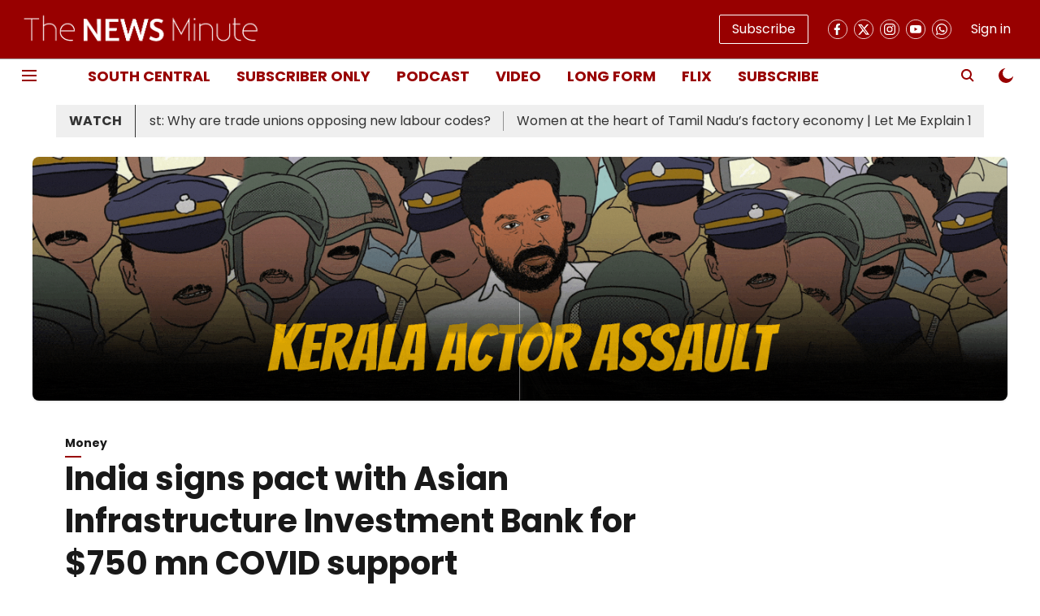

--- FILE ---
content_type: application/javascript; charset=UTF-8
request_url: https://www.thenewsminute.com/cdn-cgi/challenge-platform/h/g/scripts/jsd/5eaf848a0845/main.js?
body_size: 4632
content:
window._cf_chl_opt={xkKZ4:'g'};~function(m4,H,E,G,e,J,s,O){m4=V,function(M,K,mO,m3,k,l){for(mO={M:228,K:193,k:247,l:181,B:239,N:240,a:204,y:192,i:236,h:221,x:260,Q:274},m3=V,k=M();!![];)try{if(l=-parseInt(m3(mO.M))/1+parseInt(m3(mO.K))/2*(-parseInt(m3(mO.k))/3)+-parseInt(m3(mO.l))/4*(-parseInt(m3(mO.B))/5)+-parseInt(m3(mO.N))/6*(-parseInt(m3(mO.a))/7)+parseInt(m3(mO.y))/8+-parseInt(m3(mO.i))/9*(-parseInt(m3(mO.h))/10)+-parseInt(m3(mO.x))/11*(parseInt(m3(mO.Q))/12),l===K)break;else k.push(k.shift())}catch(B){k.push(k.shift())}}(m,943601),H=this||self,E=H[m4(211)],G=function(ma,mN,mB,ml,mo,mX,m5,K,k,l){return ma={M:184,K:252},mN={M:187,K:187,k:261,l:187,B:216,N:171,a:261},mB={M:168},ml={M:173},mo={M:168,K:171,k:153,l:269,B:167,N:153,a:269,y:269,i:167,h:173,x:261,Q:173,T:261,b:173,n:187,L:187,d:153,Y:167,D:173,c:173,Z:261,W:173,U:187,v:261,A:261,m0:261,m1:216},mX={M:183,K:171},m5=m4,K=String[m5(ma.M)],k={'h':function(B){return null==B?'':k.g(B,6,function(N,m6){return m6=V,m6(mX.M)[m6(mX.K)](N)})},'g':function(B,N,y,m7,i,x,Q,T,L,Y,D,Z,W,U,A,m0,m1,m2){if(m7=m5,null==B)return'';for(x={},Q={},T='',L=2,Y=3,D=2,Z=[],W=0,U=0,A=0;A<B[m7(mo.M)];A+=1)if(m0=B[m7(mo.K)](A),Object[m7(mo.k)][m7(mo.l)][m7(mo.B)](x,m0)||(x[m0]=Y++,Q[m0]=!0),m1=T+m0,Object[m7(mo.N)][m7(mo.a)][m7(mo.B)](x,m1))T=m1;else{if(Object[m7(mo.N)][m7(mo.y)][m7(mo.i)](Q,T)){if(256>T[m7(mo.h)](0)){for(i=0;i<D;W<<=1,N-1==U?(U=0,Z[m7(mo.x)](y(W)),W=0):U++,i++);for(m2=T[m7(mo.Q)](0),i=0;8>i;W=m2&1|W<<1,U==N-1?(U=0,Z[m7(mo.x)](y(W)),W=0):U++,m2>>=1,i++);}else{for(m2=1,i=0;i<D;W=W<<1|m2,N-1==U?(U=0,Z[m7(mo.T)](y(W)),W=0):U++,m2=0,i++);for(m2=T[m7(mo.b)](0),i=0;16>i;W=m2&1|W<<1,U==N-1?(U=0,Z[m7(mo.T)](y(W)),W=0):U++,m2>>=1,i++);}L--,L==0&&(L=Math[m7(mo.n)](2,D),D++),delete Q[T]}else for(m2=x[T],i=0;i<D;W=W<<1.3|m2&1.45,U==N-1?(U=0,Z[m7(mo.x)](y(W)),W=0):U++,m2>>=1,i++);T=(L--,0==L&&(L=Math[m7(mo.L)](2,D),D++),x[m1]=Y++,String(m0))}if(''!==T){if(Object[m7(mo.d)][m7(mo.l)][m7(mo.Y)](Q,T)){if(256>T[m7(mo.D)](0)){for(i=0;i<D;W<<=1,N-1==U?(U=0,Z[m7(mo.T)](y(W)),W=0):U++,i++);for(m2=T[m7(mo.c)](0),i=0;8>i;W=W<<1|1.84&m2,N-1==U?(U=0,Z[m7(mo.Z)](y(W)),W=0):U++,m2>>=1,i++);}else{for(m2=1,i=0;i<D;W=m2|W<<1,U==N-1?(U=0,Z[m7(mo.x)](y(W)),W=0):U++,m2=0,i++);for(m2=T[m7(mo.W)](0),i=0;16>i;W=1&m2|W<<1.07,N-1==U?(U=0,Z[m7(mo.Z)](y(W)),W=0):U++,m2>>=1,i++);}L--,0==L&&(L=Math[m7(mo.U)](2,D),D++),delete Q[T]}else for(m2=x[T],i=0;i<D;W=m2&1|W<<1.74,U==N-1?(U=0,Z[m7(mo.v)](y(W)),W=0):U++,m2>>=1,i++);L--,0==L&&D++}for(m2=2,i=0;i<D;W=W<<1.89|1.56&m2,U==N-1?(U=0,Z[m7(mo.A)](y(W)),W=0):U++,m2>>=1,i++);for(;;)if(W<<=1,U==N-1){Z[m7(mo.m0)](y(W));break}else U++;return Z[m7(mo.m1)]('')},'j':function(B,m8){return m8=m5,B==null?'':B==''?null:k.i(B[m8(mB.M)],32768,function(N,m9){return m9=m8,B[m9(ml.M)](N)})},'i':function(B,N,y,mm,i,x,Q,T,L,Y,D,Z,W,U,A,m0,m2,m1){for(mm=m5,i=[],x=4,Q=4,T=3,L=[],Z=y(0),W=N,U=1,Y=0;3>Y;i[Y]=Y,Y+=1);for(A=0,m0=Math[mm(mN.M)](2,2),D=1;m0!=D;m1=W&Z,W>>=1,0==W&&(W=N,Z=y(U++)),A|=(0<m1?1:0)*D,D<<=1);switch(A){case 0:for(A=0,m0=Math[mm(mN.M)](2,8),D=1;m0!=D;m1=Z&W,W>>=1,W==0&&(W=N,Z=y(U++)),A|=(0<m1?1:0)*D,D<<=1);m2=K(A);break;case 1:for(A=0,m0=Math[mm(mN.K)](2,16),D=1;m0!=D;m1=Z&W,W>>=1,W==0&&(W=N,Z=y(U++)),A|=D*(0<m1?1:0),D<<=1);m2=K(A);break;case 2:return''}for(Y=i[3]=m2,L[mm(mN.k)](m2);;){if(U>B)return'';for(A=0,m0=Math[mm(mN.l)](2,T),D=1;m0!=D;m1=Z&W,W>>=1,W==0&&(W=N,Z=y(U++)),A|=(0<m1?1:0)*D,D<<=1);switch(m2=A){case 0:for(A=0,m0=Math[mm(mN.l)](2,8),D=1;m0!=D;m1=Z&W,W>>=1,W==0&&(W=N,Z=y(U++)),A|=(0<m1?1:0)*D,D<<=1);i[Q++]=K(A),m2=Q-1,x--;break;case 1:for(A=0,m0=Math[mm(mN.l)](2,16),D=1;D!=m0;m1=Z&W,W>>=1,0==W&&(W=N,Z=y(U++)),A|=(0<m1?1:0)*D,D<<=1);i[Q++]=K(A),m2=Q-1,x--;break;case 2:return L[mm(mN.B)]('')}if(x==0&&(x=Math[mm(mN.l)](2,T),T++),i[m2])m2=i[m2];else if(m2===Q)m2=Y+Y[mm(mN.N)](0);else return null;L[mm(mN.a)](m2),i[Q++]=Y+m2[mm(mN.N)](0),x--,Y=m2,0==x&&(x=Math[mm(mN.M)](2,T),T++)}}},l={},l[m5(ma.K)]=k.h,l}(),e={},e[m4(165)]='o',e[m4(230)]='s',e[m4(191)]='u',e[m4(245)]='z',e[m4(190)]='n',e[m4(227)]='I',e[m4(265)]='b',J=e,H[m4(208)]=function(M,K,B,N,mY,mt,mw,mF,i,h,x,Q,T,L){if(mY={M:248,K:251,k:169,l:248,B:251,N:256,a:226,y:273,i:273,h:157,x:257,Q:168,T:259,b:237},mt={M:199,K:168,k:232},mw={M:153,K:269,k:167,l:261},mF=m4,K===null||void 0===K)return N;for(i=P(K),M[mF(mY.M)][mF(mY.K)]&&(i=i[mF(mY.k)](M[mF(mY.l)][mF(mY.B)](K))),i=M[mF(mY.N)][mF(mY.a)]&&M[mF(mY.y)]?M[mF(mY.N)][mF(mY.a)](new M[(mF(mY.i))](i)):function(Y,me,D){for(me=mF,Y[me(mt.M)](),D=0;D<Y[me(mt.K)];Y[D+1]===Y[D]?Y[me(mt.k)](D+1,1):D+=1);return Y}(i),h='nAsAaAb'.split('A'),h=h[mF(mY.h)][mF(mY.x)](h),x=0;x<i[mF(mY.Q)];Q=i[x],T=j(M,K,Q),h(T)?(L='s'===T&&!M[mF(mY.T)](K[Q]),mF(mY.b)===B+Q?y(B+Q,T):L||y(B+Q,K[Q])):y(B+Q,T),x++);return N;function y(Y,D,mR){mR=V,Object[mR(mw.M)][mR(mw.K)][mR(mw.k)](N,D)||(N[D]=[]),N[D][mR(mw.l)](Y)}},s=m4(264)[m4(229)](';'),O=s[m4(157)][m4(257)](s),H[m4(198)]=function(M,K,mc,mJ,k,l,B,N){for(mc={M:202,K:168,k:168,l:267,B:261,N:209},mJ=m4,k=Object[mJ(mc.M)](K),l=0;l<k[mJ(mc.K)];l++)if(B=k[l],B==='f'&&(B='N'),M[B]){for(N=0;N<K[k[l]][mJ(mc.k)];-1===M[B][mJ(mc.l)](K[k[l]][N])&&(O(K[k[l]][N])||M[B][mJ(mc.B)]('o.'+K[k[l]][N])),N++);}else M[B]=K[k[l]][mJ(mc.N)](function(y){return'o.'+y})},I();function C(mi,mK,M,K,k){return mi={M:159,K:195},mK=m4,M=3600,K=S(),k=Math[mK(mi.M)](Date[mK(mi.K)]()/1e3),k-K>M?![]:!![]}function o(k,l,V1,ms,B,N,a){if(V1={M:242,K:161,k:170,l:222,B:214,N:253,a:170,y:254,i:218,h:270,x:188},ms=m4,B=ms(V1.M),!k[ms(V1.K)])return;l===ms(V1.k)?(N={},N[ms(V1.l)]=B,N[ms(V1.B)]=k.r,N[ms(V1.N)]=ms(V1.a),H[ms(V1.y)][ms(V1.i)](N,'*')):(a={},a[ms(V1.l)]=B,a[ms(V1.B)]=k.r,a[ms(V1.N)]=ms(V1.h),a[ms(V1.x)]=l,H[ms(V1.y)][ms(V1.i)](a,'*'))}function I(V0,mA,mU,mu,M,K,k,l,B){if(V0={M:210,K:161,k:271,l:234,B:213,N:213,a:166,y:220,i:220},mA={M:271,K:234,k:220},mU={M:182},mu=m4,M=H[mu(V0.M)],!M)return;if(!C())return;(K=![],k=M[mu(V0.K)]===!![],l=function(mj,N){if(mj=mu,!K){if(K=!![],!C())return;N=X(),R(N.r,function(a){o(M,a)}),N.e&&F(mj(mU.M),N.e)}},E[mu(V0.k)]!==mu(V0.l))?l():H[mu(V0.B)]?E[mu(V0.N)](mu(V0.a),l):(B=E[mu(V0.y)]||function(){},E[mu(V0.i)]=function(mP){mP=mu,B(),E[mP(mA.M)]!==mP(mA.K)&&(E[mP(mA.k)]=B,l())})}function X(mZ,mf,k,l,B,N,a){mf=(mZ={M:266,K:197,k:223,l:249,B:179,N:200,a:238,y:212,i:178,h:215,x:185,Q:163},m4);try{return k=E[mf(mZ.M)](mf(mZ.K)),k[mf(mZ.k)]=mf(mZ.l),k[mf(mZ.B)]='-1',E[mf(mZ.N)][mf(mZ.a)](k),l=k[mf(mZ.y)],B={},B=cJDYB1(l,l,'',B),B=cJDYB1(l,l[mf(mZ.i)]||l[mf(mZ.h)],'n.',B),B=cJDYB1(l,k[mf(mZ.x)],'d.',B),E[mf(mZ.N)][mf(mZ.Q)](k),N={},N.r=B,N.e=null,N}catch(y){return a={},a.r={},a.e=y,a}}function R(M,K,mQ,mx,mr,mh,mk,k,l,B){mQ={M:210,K:201,k:203,l:255,B:205,N:244,a:231,y:235,i:152,h:161,x:217,Q:180,T:176,b:258,n:207,L:189,d:189,Y:161,D:243,c:252,Z:177},mx={M:164},mr={M:268,K:170,k:186},mh={M:217},mk=m4,k=H[mk(mQ.M)],console[mk(mQ.K)](H[mk(mQ.k)]),l=new H[(mk(mQ.l))](),l[mk(mQ.B)](mk(mQ.N),mk(mQ.a)+H[mk(mQ.k)][mk(mQ.y)]+mk(mQ.i)+k.r),k[mk(mQ.h)]&&(l[mk(mQ.x)]=5e3,l[mk(mQ.Q)]=function(mz){mz=mk,K(mz(mh.M))}),l[mk(mQ.T)]=function(mH){mH=mk,l[mH(mr.M)]>=200&&l[mH(mr.M)]<300?K(mH(mr.K)):K(mH(mr.k)+l[mH(mr.M)])},l[mk(mQ.b)]=function(mE){mE=mk,K(mE(mx.M))},B={'t':S(),'lhr':E[mk(mQ.n)]&&E[mk(mQ.n)][mk(mQ.L)]?E[mk(mQ.n)][mk(mQ.d)]:'','api':k[mk(mQ.Y)]?!![]:![],'payload':M},l[mk(mQ.D)](G[mk(mQ.c)](JSON[mk(mQ.Z)](B)))}function V(M,K,k){return k=m(),V=function(z,H,E){return z=z-152,E=k[z],E},V(M,K)}function m(V2){return V2='chlApiClientVersion,loading,xkKZ4,15680475wzbdrU,d.cookie,appendChild,90370MvHbAV,6JKvHuA,vKoX8,cloudflare-invisible,send,POST,symbol,errorInfoObject,3WXqfPs,Object,display: none,catch,getOwnPropertyNames,DxxjRfu,event,parent,XMLHttpRequest,Array,bind,onerror,isNaN,44HuuStf,push,toString,[native code],_cf_chl_opt;XQlKq9;mpuA2;BYBs3;bqzg9;gtpfA4;SZQFk7;rTYyd6;gTvhm6;ubgT9;JrBNE9;NgAVk0;YBjhw4;WvQh6;cJDYB1;Qgcf5;eHVD2;VJwN2,boolean,createElement,indexOf,status,hasOwnProperty,error,readyState,chctx,Set,3709716KVPbmW,/jsd/oneshot/5eaf848a0845/0.9216417602022534:1764861035:y1TFYJzm7A1b-17wfJP1dTSgKe651rXHZy95glEPZLQ/,prototype,/b/ov1/0.9216417602022534:1764861035:y1TFYJzm7A1b-17wfJP1dTSgKe651rXHZy95glEPZLQ/,chlApiUrl,isArray,includes,msg,floor,Function,api,/invisible/jsd,removeChild,xhr-error,object,DOMContentLoaded,call,length,concat,success,charAt,gRjkt7,charCodeAt,random,chlApiRumWidgetAgeMs,onload,stringify,clientInformation,tabIndex,ontimeout,252wasduu,error on cf_chl_props,qPfAUTm5cCS2hys3RHV7irepjIa6X$zD-uZxvWE4QNK+tlJL80GwdOM19BokFngYb,fromCharCode,contentDocument,http-code:,pow,detail,href,number,undefined,1171968MXXqkI,1778030DrhkxE,function,now,gKwbC5,iframe,Qgcf5,sort,body,log,keys,_cf_chl_opt,4403539XqYfyD,open,jsd,location,cJDYB1,map,__CF$cv$params,document,contentWindow,addEventListener,sid,navigator,join,timeout,postMessage,getPrototypeOf,onreadystatechange,10TLUhaE,source,style,hhzn3,chlApiSitekey,from,bigint,587322OPQsSm,split,string,/cdn-cgi/challenge-platform/h/,splice'.split(','),m=function(){return V2},m()}function j(M,K,k,mq,mS,l){mS=(mq={M:250,K:256,k:156,l:256,B:194},m4);try{return K[k][mS(mq.M)](function(){}),'p'}catch(B){}try{if(null==K[k])return void 0===K[k]?'u':'x'}catch(N){return'i'}return M[mS(mq.K)][mS(mq.k)](K[k])?'a':K[k]===M[mS(mq.l)]?'E':!0===K[k]?'T':K[k]===!1?'F':(l=typeof K[k],mS(mq.B)==l?f(M,K[k])?'N':'f':J[l]||'?')}function F(l,B,mb,mG,N,a,y,i,h,x,Q,T){if(mb={M:158,K:270,k:210,l:231,B:203,N:235,a:154,y:162,i:255,h:205,x:244,Q:217,T:180,b:225,n:241,L:155,d:203,Y:196,D:175,c:224,Z:233,W:203,U:172,v:246,A:272,m0:222,m1:206,m2:243,mn:252},mG=m4,!g(.01))return![];a=(N={},N[mG(mb.M)]=l,N[mG(mb.K)]=B,N);try{y=H[mG(mb.k)],i=mG(mb.l)+H[mG(mb.B)][mG(mb.N)]+mG(mb.a)+y.r+mG(mb.y),h=new H[(mG(mb.i))](),h[mG(mb.h)](mG(mb.x),i),h[mG(mb.Q)]=2500,h[mG(mb.T)]=function(){},x={},x[mG(mb.b)]=H[mG(mb.B)][mG(mb.n)],x[mG(mb.L)]=H[mG(mb.d)][mG(mb.Y)],x[mG(mb.D)]=H[mG(mb.B)][mG(mb.c)],x[mG(mb.Z)]=H[mG(mb.W)][mG(mb.U)],Q=x,T={},T[mG(mb.v)]=a,T[mG(mb.A)]=Q,T[mG(mb.m0)]=mG(mb.m1),h[mG(mb.m2)](G[mG(mb.mn)](T))}catch(b){}}function g(M,my,mV){return my={M:174},mV=m4,Math[mV(my.M)]()<M}function S(mp,mM,M){return mp={M:210,K:159},mM=m4,M=H[mM(mp.M)],Math[mM(mp.K)](+atob(M.t))}function f(M,K,mn,mg){return mn={M:160,K:153,k:262,l:167,B:267,N:263},mg=m4,K instanceof M[mg(mn.M)]&&0<M[mg(mn.M)][mg(mn.K)][mg(mn.k)][mg(mn.l)](K)[mg(mn.B)](mg(mn.N))}function P(M,md,mC,K){for(md={M:169,K:202,k:219},mC=m4,K=[];null!==M;K=K[mC(md.M)](Object[mC(md.K)](M)),M=Object[mC(md.k)](M));return K}}()